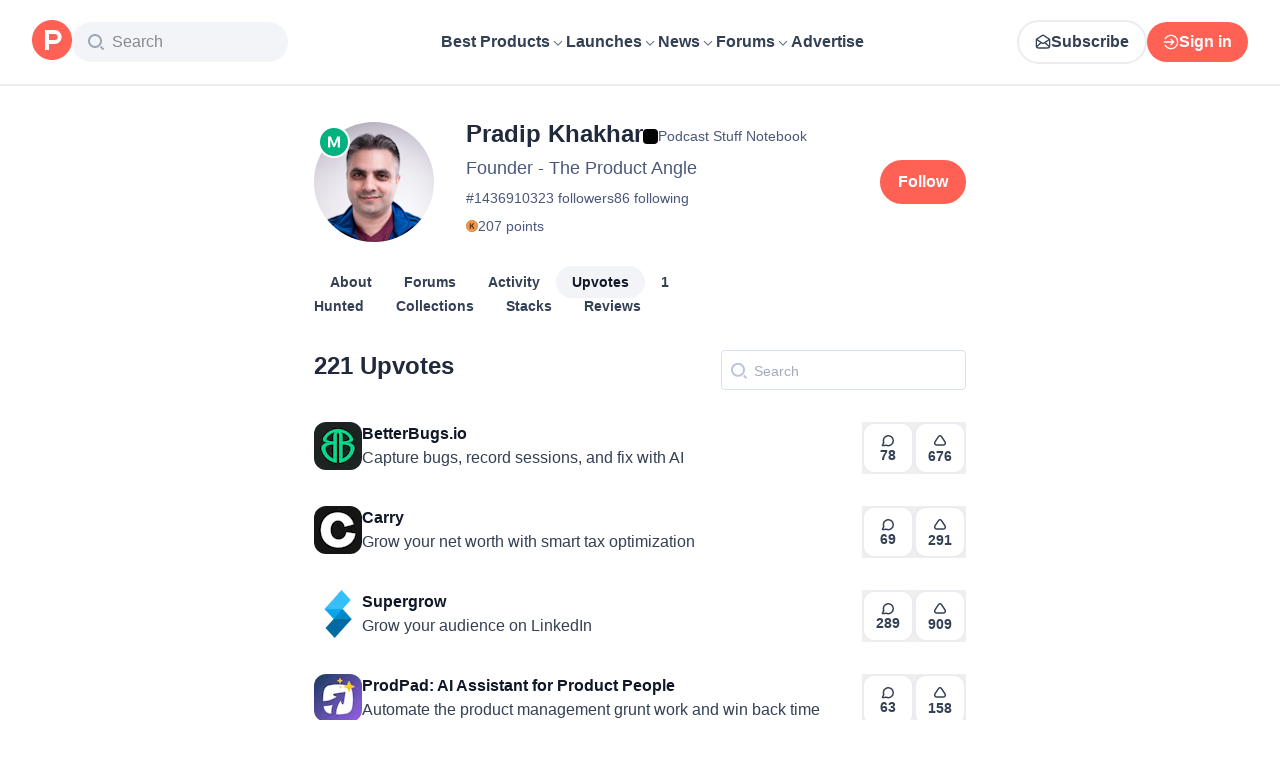

--- FILE ---
content_type: application/javascript; charset=UTF-8
request_url: https://www.producthunt.com/_next/static/chunks/8fd0fad6d96e51b8.js
body_size: 6807
content:
;!function(){try { var e="undefined"!=typeof globalThis?globalThis:"undefined"!=typeof global?global:"undefined"!=typeof window?window:"undefined"!=typeof self?self:{},n=(new e.Error).stack;n&&((e._debugIds|| (e._debugIds={}))[n]="c4f16c8f-9981-0efd-094e-3e9ce25442ec")}catch(e){}}();
(globalThis.TURBOPACK||(globalThis.TURBOPACK=[])).push(["object"==typeof document?document.currentScript:void 0,368201,e=>{"use strict";var n=e.i(843476),i=e.i(297936),a=e.i(230459),t=e.i(963489),d=e.i(271645),m=e.i(647940),l=e.i(992379),o=e.i(581067);let k=e.i(392284).COMMENT_OPTIONS.commentsListSubjectThreadsLimit;var u=e.i(831704),r=e.i(160984),s=e.i(61820),c=e.i(823581),v=e.i(983146);function N({post:e,trackingData:a,openArchivedPostWithoutRedirect:v}){let N=(0,u.useIsMobile)(),S=function(){let e=(0,l.useCommentIdFromLocation)(),[n,{called:i,variables:a,loading:u}]=(0,t.useLazyQuery)(m.PostPageCommentsDocument);return(0,d.useCallback)(t=>{i&&a?.slug===t.slug&&u||n({variables:{slug:t.slug,includeThreadForCommentId:e||null,commentsListSubjectThreadsLimit:k,commentsListSubjectFilter:null,order:o.ThreadOrder.VOTES,excludeThreadForCommentId:null}})},[i,a?.slug,u,n,e])}(),p=(0,s.useOpenPostHandler)();if(N)return null;let g={component:a?.component??"HomefeedPostItem",...a};return(0,n.jsx)(i.default,{onPointerEnter:()=>S(e),onClick:n=>{n.preventDefault(),(0,c.setScrollToSubjectSection)({section:"comments",subject:e}),p(e,g,{openArchivedPostWithoutRedirect:v})(n)},children:(0,n.jsx)(F,{title:(0,r.numberWithDelimiter)(e.commentsCount)})})}function F({title:e}){return(0,n.jsxs)(a.Root,{children:[(0,n.jsx)(a.Icon,{children:(0,n.jsx)(v.default,{className:"size-[14px] stroke-[1.5px]"})}),(0,n.jsx)(a.Title,{children:e})]})}e.s(["Root",()=>F,"default",()=>N],368201)},551759,e=>{"use strict";var n=e.i(160984);function i({upvotes:e,upvoted:i,hideVotesCount:a}){return a?i?"+1":"—":(0,n.numberWithDelimiter)(e)}e.s(["getDisplayText",()=>i])},280438,e=>{e.v({animation:"styles-module__VKLH-G__animation",moveUp:"styles-module__VKLH-G__moveUp",sideWays:"styles-module__VKLH-G__sideWays"})},946725,230459,e=>{"use strict";var n,i=e.i(843476),a=e.i(271645),t=e.i(343794);function d({className:e,children:n,filled:a,onClick:d}){return(0,i.jsx)("div",{className:(0,t.default)("group/accessory flex size-12 flex-col items-center justify-center gap-1 rounded-xl","border-2 border-gray-200 dark:border-gray-dark-800","bg-primary","transition-all duration-300 hover:border-brand-500 dark:hover:border-brand-500",e),"data-filled":a,onClick:d,children:n})}function m({className:e,children:n}){if(!a.isValidElement(n))throw Error("Icon must be a valid React element");return a.cloneElement(n,{className:(0,t.default)("stroke-brand-700 text-gray-700","group-data-[filled=true]/accessory:fill-brand-500","group-data-[filled=true]/accessory:stroke-brand-500","group-data-[filled=true]/accessory:text-brand-500","dark:[&>path]:stroke-gray-dark-300",e,n.props?.className)})}function l({className:e,children:n}){return(0,i.jsx)("p",{className:(0,t.default)("text-14 font-semibold leading-none text-gray-700 dark:text-gray-dark-300",e),children:n})}e.s(["Icon",()=>m,"Root",()=>d,"Title",()=>l],230459);var o=e.i(297936),k=e.i(551759);function u(){return(u=Object.assign.bind()).apply(null,arguments)}let r=function(e){return a.createElement("svg",u({xmlns:"http://www.w3.org/2000/svg",width:16,height:16,fill:"none",viewBox:"0 0 16 16"},e),n||(n=a.createElement("path",{d:"M6.579 3.467c.71-1.067 2.132-1.067 2.842 0L12.975 8.8c.878 1.318.043 3.2-1.422 3.2H4.447c-1.464 0-2.3-1.882-1.422-3.2z"})))};var s=e.i(280438);function c({voteCount:e,hasVoted:n}){let[d,m]=a.useState([]),l=a.useRef(e);return a.useEffect(()=>{let n;if(e>l.current){let e=Date.now();m(n=>[...n,{id:e,left:Math.floor(20*Math.random())+15}]),n=setTimeout(()=>{m(n=>n.filter(n=>n.id!==e))},1e3)}return l.current=e,()=>{n&&clearTimeout(n)}},[e]),(0,i.jsxs)(i.Fragment,{children:[d.map(({id:e,left:a})=>(0,i.jsx)(r,{className:(0,t.default)(s.default.animation,"stroke-gray-700",n&&"!stroke-brand-500"),style:{left:`${a}px`}},e)),(0,i.jsx)(r,{className:(0,t.default)("fill-white stroke-gray-700 stroke-[1.5px] transition-all duration-300",n&&"!fill-brand-500 !stroke-brand-500")})]})}function v({upvotes:e,upvoted:n=!1,disabled:a,onClick:t,hideVotesCount:u=!1,ref:r}){let s=(0,k.getDisplayText)({upvotes:e,upvoted:n,hideVotesCount:u});return(0,i.jsx)(o.default,{ref:r,"data-test":"vote-button",disabled:a,onClick:t,children:(0,i.jsxs)(d,{filled:n,children:[(0,i.jsx)(m,{children:(0,i.jsx)(c,{hasVoted:n,voteCount:e})}),(0,i.jsx)(l,{children:s})]})})}e.s(["default",()=>v],946725)},983146,e=>{"use strict";var n,i=e.i(271645);function a(){return(a=Object.assign.bind()).apply(null,arguments)}e.s(["default",0,function(e){return i.createElement("svg",a({xmlns:"http://www.w3.org/2000/svg",width:14,height:14,fill:"none",viewBox:"0 0 14 14"},e),n||(n=i.createElement("path",{stroke:"#344054",strokeLinecap:"round",strokeLinejoin:"round",strokeWidth:1.5,d:"M12.25 6.708a4.958 4.958 0 0 1-6.74 4.629 2 2 0 0 0-.192-.068.5.5 0 0 0-.11-.014 1.4 1.4 0 0 0-.176.012l-2.987.309c-.285.03-.427.044-.511-.007a.3.3 0 0 1-.137-.204c-.015-.097.053-.223.19-.475l.953-1.766c.079-.146.118-.218.136-.288a.5.5 0 0 0 .016-.19c-.006-.072-.037-.166-.1-.353a4.958 4.958 0 1 1 9.658-1.585"})))}])},592698,e=>{"use strict";var n=e.i(843476),i=e.i(343794),a=e.i(606188);function t({ref:e,startContent:a,title:t,subtitle:d,extra:l,endContent:o,onClick:k,dataTest:u,className:r}){return(0,n.jsxs)("section",{"data-test":u,ref:e,className:(0,i.default)("group relative isolate flex flex-row items-start gap-4 rounded-xl px-0 py-4 transition-all duration-300 sm:-mx-4 sm:p-4","has-[[data-target]]:cursor-pointer has-[[data-target]]:hover:sm:bg-gray-100 has-[[data-target]]:dark:hover:sm:bg-gray-dark-800",r),children:[k&&(0,n.jsx)(m,{onClick:k}),a,(0,n.jsxs)("div",{className:"flex min-w-0 flex-1 flex-col",children:[t,d,l]}),o]})}function d({children:e,...i}){return(0,n.jsxs)(a.default,{...i,children:[(0,n.jsx)(m,{}),e]})}function m({className:e,...a}){return(0,n.jsx)("span",{className:(0,i.default)("absolute inset-0",e),"data-target":!0,...a})}e.s(["CardTarget",()=>d,"default",()=>t])},963489,e=>{"use strict";var n=e.i(290571),i=e.i(879873),a=e.i(6195),t=e.i(138413),d=e.i(301440),m=["refetch","reobserve","fetchMore","updateQuery","startPolling","stopPolling","subscribeToMore"];function l(e,l){var o,k=i.useRef(void 0),u=i.useRef(void 0),r=i.useRef(void 0),s=(0,a.mergeOptions)(l,k.current||{}),c=null!=(o=null==s?void 0:s.query)?o:e;u.current=l,r.current=c;var v=(0,n.__assign)((0,n.__assign)({},s),{skip:!k.current}),N=(0,t.useQueryInternals)(c,v),F=N.obsQueryFields,S=N.result,p=N.client,g=N.resultData,y=N.observable,C=N.onQueryExecuted,f=y.options.initialFetchPolicy||(0,t.getDefaultFetchPolicy)(v.defaultOptions,p.defaultOptions),b=i.useReducer(function(e){return e+1},0)[1],h=i.useMemo(function(){for(var e={},n=0;n<m.length;n++)!function(n){var i=F[n];e[n]=function(){return k.current||(k.current=Object.create(null),b()),i.apply(this,arguments)}}(m[n]);return e},[b,F]),T=!!k.current,A=i.useMemo(function(){return(0,n.__assign)((0,n.__assign)((0,n.__assign)({},S),h),{called:T})},[S,h,T]),B=i.useCallback(function(e){k.current=e?(0,n.__assign)((0,n.__assign)({},e),{fetchPolicy:e.fetchPolicy||f}):{fetchPolicy:f};var i,d,m,l,o,s,v,N,F,S=(0,a.mergeOptions)(u.current,(0,n.__assign)({query:r.current},k.current)),b=(i=g,d=y,m=p,l=c,o=(0,n.__assign)((0,n.__assign)({},S),{skip:!1}),s=C,v=o.query||l,N=(0,t.createMakeWatchQueryOptions)(m,v,o,!1)(d),F=d.reobserveAsConcast((0,t.getObsQueryOptions)(d,m,o,N)),s(N),new Promise(function(e){var n;F.subscribe({next:function(e){n=e},error:function(){e((0,t.toQueryResult)(d.getCurrentResult(),i.previousData,d,m))},complete:function(){e((0,t.toQueryResult)(d.maskResult(n),i.previousData,d,m))}})})).then(function(e){return Object.assign(e,h)});return b.catch(function(){}),b},[p,c,h,f,y,g,C]),w=i.useRef(B);return(0,d.useIsomorphicLayoutEffect)(function(){w.current=B}),[i.useCallback(function(){for(var e=[],n=0;n<arguments.length;n++)e[n]=arguments[n];return w.current.apply(w,e)},[]),A]}e.s(["useLazyQuery",()=>l])},61820,e=>{"use strict";var n=e.i(843476),i=e.i(271645);e.i(505110);var a=e.i(632859),t=e.i(110149);e.i(190683);var d=e.i(924345);e.i(771908);var m=e.i(823433),l=e.i(807104),o=e.i(870608),k=e.i(482875),u=e.i(596441),r=e.i(831704);let s=(0,o.default)(()=>e.A(180432));function c(){let{updateLocation:e}=(0,k.default)();return i.useCallback((n,i,d={})=>m=>{if(m.preventDefault(),(0,l.trackClick)({subject_id:n.id,subject_type:"Post",meta:i}),n.redirectToProduct){let i=a.posts.show(n);m.metaKey||m.ctrlKey?window.open(i,"_blank"):d.openArchivedPostWithoutRedirect?v(n,d):window.location.pathname===t.products.show(n.redirectToProduct)?n.product?e(t.products.show(n.product)):v(n,d):e(i)}else if(m.metaKey||m.ctrlKey){let e=n.product?t.products.show(n.product):a.posts.show(n);window.open(e,"_blank")}else n.product?e(t.products.show(n.product)):v(n,d)},[e])}function v(e,i={}){if(!d.isBrowser)throw Error("Trying to open a modal in a non-browser environment!");(0,m.openModal)({url:a.posts.show(e),content:(0,n.jsx)(s,{slug:e.slug}),onOpen:i.onModalOpen,onClose:i.onModalClose,withoutPadding:!0,replace:i.replace,resetToRoot:i.resetToRoot,background:!1})}function N(e,n={},d){let m=c(),l=(0,r.useIsMobile)();return{handleClick:(0,i.useCallback)(i=>{l&&(0,u.emit)("MobileOverlaySheetEvent",null),!function(e){if(!e.tagName)return!1;for(let n=e;n?.tagName;n=n?.parentNode)if("button"===n.tagName.toLowerCase()||"a"===n.tagName.toLowerCase())return!0;return!1}(i.target||i.currentTarget)&&(d?.onPostClick?.(i),m(e,n,d)(i))},[e,n,d,l,m]),linkProps:{href:e.product?d?.useLaunchesLink?t.products.launch({slug:e.product.slug,postSlug:e.slug}):t.products.show(e.product):a.posts.show(e),onClick:m(e,n,d)}}}e.s(["openPostModal",()=>v,"useOpenPostHandler",()=>c,"usePostClick",()=>N])},466378,e=>{"use strict";var n=e.i(843476),i=e.i(194359),a=e.i(595506);function t({className:e,uuid:t,width:d,height:m,fit:l,alt:o,...k}){return(0,n.jsx)(a.default,{className:e,height:m,width:d,alt:o??t,uuid:t?.length?t:i.DEFAULT_IMAGE_UUID,fit:l,...k})}e.s(["default",()=>t])},43874,e=>{"use strict";var n=e.i(843476),i=e.i(870608),a=e.i(466378);let t=(0,i.default)(()=>e.A(270200));function d({className:e,hideStatusIcon:i,post:d,size:o,autoplayGif:k}){return(0,n.jsxs)(m,{post:d,children:[(0,n.jsx)(a.default,{"data-test":"post-thumbnail",className:e,fit:"crop",title:d.name,alt:d.name,uuid:d.thumbnailImageUuid,width:o,height:o,autoplayGif:k}),l(d,i)&&(0,n.jsx)(t,{className:"absolute -bottom-2 right-1",post:d})]})}function m({post:e,children:i}){return l(e)?(0,n.jsx)("div",{className:"relative",children:i}):(0,n.jsx)(n.Fragment,{children:i})}function l(e,n){return!n&&"default"!==e.productState}e.s(["default",()=>d])},974910,e=>{"use strict";function n(){window.scrollTo({top:0,behavior:"smooth"})}function i(e,n=!1,a="center"){let t=document.getElementById(e);t&&t.scrollIntoView({block:a,behavior:n?"smooth":"auto"})}e.s(["scrollToId",()=>i,"scrollToTop",()=>n])},823581,e=>{"use strict";var n=e.i(271645),i=e.i(974910);e.i(190683);let a=e.i(924345).isBrowser&&window.sessionStorage;function t({section:e,subject:t,hasData:d}){n.useEffect(()=>{if(!t)return;let n=m(t),l=a?window.sessionStorage.getItem(n):null;if(!l&&l!==e||!d)return;let o=setTimeout(()=>{(0,i.scrollToId)(l,!0,"start"),a&&window.sessionStorage.removeItem(n)},300);return()=>clearTimeout(o)},[t,d,e])}function d({section:e,subject:n}){var i;i=m(n),a&&window.sessionStorage.setItem(i,e)}function m(e){return`scrollToSubjectSection:${e.__typename}:${e.id}`}e.s(["COMMENT_SECTION_ID",0,"comments","setScrollToSubjectSection",()=>d,"useScrollToSubjectSection",()=>t],823581)},647940,e=>{"use strict";let n={kind:"Document",definitions:[{kind:"OperationDefinition",operation:"query",name:{kind:"Name",value:"PostPageComments"},variableDefinitions:[{kind:"VariableDefinition",variable:{kind:"Variable",name:{kind:"Name",value:"slug"}},type:{kind:"NamedType",name:{kind:"Name",value:"String"}}},{kind:"VariableDefinition",variable:{kind:"Variable",name:{kind:"Name",value:"commentsListSubjectThreadsCursor"}},type:{kind:"NamedType",name:{kind:"Name",value:"String"}},defaultValue:{kind:"StringValue",value:"",block:!1}},{kind:"VariableDefinition",variable:{kind:"Variable",name:{kind:"Name",value:"commentsListSubjectThreadsPage"}},type:{kind:"NamedType",name:{kind:"Name",value:"Int"}},defaultValue:{kind:"NullValue"}},{kind:"VariableDefinition",variable:{kind:"Variable",name:{kind:"Name",value:"commentsListSubjectThreadsLimit"}},type:{kind:"NonNullType",type:{kind:"NamedType",name:{kind:"Name",value:"Int"}}}},{kind:"VariableDefinition",variable:{kind:"Variable",name:{kind:"Name",value:"commentsThreadRepliesCursor"}},type:{kind:"NamedType",name:{kind:"Name",value:"String"}},defaultValue:{kind:"StringValue",value:"",block:!1}},{kind:"VariableDefinition",variable:{kind:"Variable",name:{kind:"Name",value:"commentsListSubjectFilter"}},type:{kind:"NamedType",name:{kind:"Name",value:"ThreadFilter"}}},{kind:"VariableDefinition",variable:{kind:"Variable",name:{kind:"Name",value:"order"}},type:{kind:"NamedType",name:{kind:"Name",value:"ThreadOrder"}},defaultValue:{kind:"EnumValue",value:"SCORE"}},{kind:"VariableDefinition",variable:{kind:"Variable",name:{kind:"Name",value:"includeThreadForCommentId"}},type:{kind:"NamedType",name:{kind:"Name",value:"ID"}}},{kind:"VariableDefinition",variable:{kind:"Variable",name:{kind:"Name",value:"excludeThreadForCommentId"}},type:{kind:"NamedType",name:{kind:"Name",value:"ID"}}}],selectionSet:{kind:"SelectionSet",selections:[{kind:"Field",name:{kind:"Name",value:"post"},arguments:[{kind:"Argument",name:{kind:"Name",value:"slug"},value:{kind:"Variable",name:{kind:"Name",value:"slug"}}}],selectionSet:{kind:"SelectionSet",selections:[{kind:"Field",name:{kind:"Name",value:"id"}},{kind:"Field",name:{kind:"Name",value:"slug"}},{kind:"Field",name:{kind:"Name",value:"name"}},{kind:"Field",name:{kind:"Name",value:"featuredAt"}},{kind:"Field",name:{kind:"Name",value:"createdAt"}},{kind:"Field",name:{kind:"Name",value:"disabledWhenScheduled"}},{kind:"Field",name:{kind:"Name",value:"commentsCount"}},{kind:"Field",name:{kind:"Name",value:"isMaker"}},{kind:"Field",name:{kind:"Name",value:"isArchived"}},{kind:"Field",name:{kind:"Name",value:"canManage"}},{kind:"FragmentSpread",name:{kind:"Name",value:"CommentsSubjectFragment"}},{kind:"InlineFragment",typeCondition:{kind:"NamedType",name:{kind:"Name",value:"Commentable"}},selectionSet:{kind:"SelectionSet",selections:[{kind:"Field",name:{kind:"Name",value:"id"}},{kind:"Field",name:{kind:"Name",value:"canComment"}}]}},{kind:"FragmentSpread",name:{kind:"Name",value:"CommentFormFragment"}}]}}]}},{kind:"FragmentDefinition",name:{kind:"Name",value:"UserImage"},typeCondition:{kind:"NamedType",name:{kind:"Name",value:"User"}},selectionSet:{kind:"SelectionSet",selections:[{kind:"Field",name:{kind:"Name",value:"id"}},{kind:"Field",name:{kind:"Name",value:"name"}},{kind:"Field",name:{kind:"Name",value:"username"}},{kind:"Field",name:{kind:"Name",value:"avatarUrl"}}]}},{kind:"FragmentDefinition",name:{kind:"Name",value:"FollowAuthor"},typeCondition:{kind:"NamedType",name:{kind:"Name",value:"User"}},selectionSet:{kind:"SelectionSet",selections:[{kind:"Field",name:{kind:"Name",value:"id"}},{kind:"Field",name:{kind:"Name",value:"isFollowed"}},{kind:"FragmentSpread",name:{kind:"Name",value:"UserImage"}}]}},{kind:"FragmentDefinition",name:{kind:"Name",value:"ProductThumbnailFragment"},typeCondition:{kind:"NamedType",name:{kind:"Name",value:"Product"}},selectionSet:{kind:"SelectionSet",selections:[{kind:"Field",name:{kind:"Name",value:"id"}},{kind:"Field",name:{kind:"Name",value:"name"}},{kind:"Field",name:{kind:"Name",value:"logoUuid"}},{kind:"Field",name:{kind:"Name",value:"isNoLongerOnline"}}]}},{kind:"FragmentDefinition",name:{kind:"Name",value:"FollowSubject"},typeCondition:{kind:"NamedType",name:{kind:"Name",value:"Subscribable"}},selectionSet:{kind:"SelectionSet",selections:[{kind:"Field",name:{kind:"Name",value:"id"}},{kind:"Field",name:{kind:"Name",value:"isSubscribed"}},{kind:"InlineFragment",typeCondition:{kind:"NamedType",name:{kind:"Name",value:"Product"}},selectionSet:{kind:"SelectionSet",selections:[{kind:"Field",name:{kind:"Name",value:"id"}},{kind:"Field",name:{kind:"Name",value:"slug"}},{kind:"FragmentSpread",name:{kind:"Name",value:"ProductThumbnailFragment"}}]}}]}},{kind:"FragmentDefinition",name:{kind:"Name",value:"FollowAuthorAndSubjectPrimaryForum"},typeCondition:{kind:"NamedType",name:{kind:"Name",value:"DiscussionForumSubjectInterface"}},selectionSet:{kind:"SelectionSet",selections:[{kind:"Field",name:{kind:"Name",value:"id"}},{kind:"InlineFragment",typeCondition:{kind:"NamedType",name:{kind:"Name",value:"Product"}},selectionSet:{kind:"SelectionSet",selections:[{kind:"FragmentSpread",name:{kind:"Name",value:"FollowSubject"}}]}}]}},{kind:"FragmentDefinition",name:{kind:"Name",value:"FollowAuthorAndSubject"},typeCondition:{kind:"NamedType",name:{kind:"Name",value:"Commentable"}},selectionSet:{kind:"SelectionSet",selections:[{kind:"Field",name:{kind:"Name",value:"id"}},{kind:"InlineFragment",typeCondition:{kind:"NamedType",name:{kind:"Name",value:"AnthologiesStory"}},selectionSet:{kind:"SelectionSet",selections:[{kind:"Field",name:{kind:"Name",value:"author"},selectionSet:{kind:"SelectionSet",selections:[{kind:"FragmentSpread",name:{kind:"Name",value:"FollowAuthor"}}]}}]}},{kind:"InlineFragment",typeCondition:{kind:"NamedType",name:{kind:"Name",value:"DetailedReview"}},selectionSet:{kind:"SelectionSet",selections:[{kind:"Field",name:{kind:"Name",value:"user"},selectionSet:{kind:"SelectionSet",selections:[{kind:"Field",name:{kind:"Name",value:"id"}},{kind:"FragmentSpread",name:{kind:"Name",value:"FollowAuthor"}}]}},{kind:"Field",alias:{kind:"Name",value:"followProduct"},name:{kind:"Name",value:"product"},selectionSet:{kind:"SelectionSet",selections:[{kind:"FragmentSpread",name:{kind:"Name",value:"FollowSubject"}}]}}]}},{kind:"InlineFragment",typeCondition:{kind:"NamedType",name:{kind:"Name",value:"Post"}},selectionSet:{kind:"SelectionSet",selections:[{kind:"Field",name:{kind:"Name",value:"user"},selectionSet:{kind:"SelectionSet",selections:[{kind:"Field",name:{kind:"Name",value:"id"}},{kind:"FragmentSpread",name:{kind:"Name",value:"FollowAuthor"}}]}},{kind:"Field",name:{kind:"Name",value:"product"},selectionSet:{kind:"SelectionSet",selections:[{kind:"Field",name:{kind:"Name",value:"id"}},{kind:"FragmentSpread",name:{kind:"Name",value:"FollowSubject"}}]}}]}},{kind:"InlineFragment",typeCondition:{kind:"NamedType",name:{kind:"Name",value:"DiscussionThread"}},selectionSet:{kind:"SelectionSet",selections:[{kind:"Field",name:{kind:"Name",value:"user"},selectionSet:{kind:"SelectionSet",selections:[{kind:"Field",name:{kind:"Name",value:"id"}},{kind:"FragmentSpread",name:{kind:"Name",value:"FollowAuthor"}}]}},{kind:"Field",name:{kind:"Name",value:"primaryForum"},selectionSet:{kind:"SelectionSet",selections:[{kind:"Field",name:{kind:"Name",value:"id"}},{kind:"Field",name:{kind:"Name",value:"subject"},selectionSet:{kind:"SelectionSet",selections:[{kind:"FragmentSpread",name:{kind:"Name",value:"FollowAuthorAndSubjectPrimaryForum"}}]}}]}}]}}]}},{kind:"FragmentDefinition",name:{kind:"Name",value:"PollOptionFragment"},typeCondition:{kind:"NamedType",name:{kind:"Name",value:"PollOption"}},selectionSet:{kind:"SelectionSet",selections:[{kind:"Field",name:{kind:"Name",value:"id"}},{kind:"Field",name:{kind:"Name",value:"text"}},{kind:"Field",name:{kind:"Name",value:"imageUuid"}},{kind:"Field",name:{kind:"Name",value:"answersCount"}},{kind:"Field",name:{kind:"Name",value:"answersPercent"}},{kind:"Field",name:{kind:"Name",value:"hasAnswered"}}]}},{kind:"FragmentDefinition",name:{kind:"Name",value:"PollFragment"},typeCondition:{kind:"NamedType",name:{kind:"Name",value:"Poll"}},selectionSet:{kind:"SelectionSet",selections:[{kind:"Field",name:{kind:"Name",value:"id"}},{kind:"Field",name:{kind:"Name",value:"answersCount"}},{kind:"Field",name:{kind:"Name",value:"hasAnswered"}},{kind:"Field",name:{kind:"Name",value:"options"},selectionSet:{kind:"SelectionSet",selections:[{kind:"Field",name:{kind:"Name",value:"id"}},{kind:"FragmentSpread",name:{kind:"Name",value:"PollOptionFragment"}}]}}]}},{kind:"FragmentDefinition",name:{kind:"Name",value:"ActionBarVoteButtonFragment"},typeCondition:{kind:"NamedType",name:{kind:"Name",value:"Votable"}},selectionSet:{kind:"SelectionSet",selections:[{kind:"Field",name:{kind:"Name",value:"id"}},{kind:"Field",name:{kind:"Name",value:"hasVoted"}},{kind:"Field",name:{kind:"Name",value:"votesCount"}},{kind:"InlineFragment",typeCondition:{kind:"NamedType",name:{kind:"Name",value:"Post"}},selectionSet:{kind:"SelectionSet",selections:[{kind:"Field",name:{kind:"Name",value:"latestScore"}}]}}]}},{kind:"FragmentDefinition",name:{kind:"Name",value:"CommentActionBarVoteButton"},typeCondition:{kind:"NamedType",name:{kind:"Name",value:"Comment"}},selectionSet:{kind:"SelectionSet",selections:[{kind:"Field",name:{kind:"Name",value:"id"}},{kind:"Field",name:{kind:"Name",value:"hasVoted"}},{kind:"FragmentSpread",name:{kind:"Name",value:"ActionBarVoteButtonFragment"}}]}},{kind:"FragmentDefinition",name:{kind:"Name",value:"CommentActionBarModerationTools"},typeCondition:{kind:"NamedType",name:{kind:"Name",value:"Comment"}},selectionSet:{kind:"SelectionSet",selections:[{kind:"Field",name:{kind:"Name",value:"id"}},{kind:"Field",name:{kind:"Name",value:"isPinned"}},{kind:"Field",name:{kind:"Name",value:"isSticky"}},{kind:"Field",name:{kind:"Name",value:"score"}},{kind:"Field",name:{kind:"Name",value:"approvalStatus"}},{kind:"Field",name:{kind:"Name",value:"user"},selectionSet:{kind:"SelectionSet",selections:[{kind:"Field",name:{kind:"Name",value:"id"}}]}},{kind:"Field",name:{kind:"Name",value:"inputInfo"},selectionSet:{kind:"SelectionSet",selections:[{kind:"Field",name:{kind:"Name",value:"id"}},{kind:"Field",name:{kind:"Name",value:"typingSpeed"}},{kind:"Field",name:{kind:"Name",value:"pastedIndex"}},{kind:"Field",name:{kind:"Name",value:"pastedValue"}}]}}]}},{kind:"FragmentDefinition",name:{kind:"Name",value:"FacebookShareButtonFragment"},typeCondition:{kind:"NamedType",name:{kind:"Name",value:"Shareable"}},selectionSet:{kind:"SelectionSet",selections:[{kind:"Field",name:{kind:"Name",value:"id"}},{kind:"Field",name:{kind:"Name",value:"url"}}]}},{kind:"FragmentDefinition",name:{kind:"Name",value:"CommentActionBarShareButton"},typeCondition:{kind:"NamedType",name:{kind:"Name",value:"Comment"}},selectionSet:{kind:"SelectionSet",selections:[{kind:"Field",name:{kind:"Name",value:"id"}},{kind:"Field",name:{kind:"Name",value:"path"}},{kind:"Field",name:{kind:"Name",value:"user"},selectionSet:{kind:"SelectionSet",selections:[{kind:"Field",name:{kind:"Name",value:"id"}},{kind:"Field",name:{kind:"Name",value:"name"}}]}},{kind:"FragmentSpread",name:{kind:"Name",value:"FacebookShareButtonFragment"}}]}},{kind:"FragmentDefinition",name:{kind:"Name",value:"CommentActionBarReplyButton"},typeCondition:{kind:"NamedType",name:{kind:"Name",value:"Comment"}},selectionSet:{kind:"SelectionSet",selections:[{kind:"Field",name:{kind:"Name",value:"id"}},{kind:"Field",name:{kind:"Name",value:"canViewReplyBtn"}}]}},{kind:"FragmentDefinition",name:{kind:"Name",value:"CommentActionBarTimeAgo"},typeCondition:{kind:"NamedType",name:{kind:"Name",value:"Comment"}},selectionSet:{kind:"SelectionSet",selections:[{kind:"Field",name:{kind:"Name",value:"id"}},{kind:"Field",name:{kind:"Name",value:"createdAt"}}]}},{kind:"FragmentDefinition",name:{kind:"Name",value:"CommentActionBarPollAnswerCount"},typeCondition:{kind:"NamedType",name:{kind:"Name",value:"Comment"}},selectionSet:{kind:"SelectionSet",selections:[{kind:"Field",name:{kind:"Name",value:"id"}},{kind:"Field",name:{kind:"Name",value:"poll"},selectionSet:{kind:"SelectionSet",selections:[{kind:"Field",name:{kind:"Name",value:"id"}},{kind:"Field",name:{kind:"Name",value:"answersCount"}}]}}]}},{kind:"FragmentDefinition",name:{kind:"Name",value:"CommentActionBarAwardButton"},typeCondition:{kind:"NamedType",name:{kind:"Name",value:"Comment"}},selectionSet:{kind:"SelectionSet",selections:[{kind:"Field",name:{kind:"Name",value:"id"}},{kind:"Field",name:{kind:"Name",value:"canAward"}},{kind:"Field",name:{kind:"Name",value:"award"}}]}},{kind:"FragmentDefinition",name:{kind:"Name",value:"CommentActionBarMarkAsReadButton"},typeCondition:{kind:"NamedType",name:{kind:"Name",value:"Comment"}},selectionSet:{kind:"SelectionSet",selections:[{kind:"Field",name:{kind:"Name",value:"id"}},{kind:"Field",name:{kind:"Name",value:"read"}}]}},{kind:"FragmentDefinition",name:{kind:"Name",value:"CommentActionBarViewButton"},typeCondition:{kind:"NamedType",name:{kind:"Name",value:"Comment"}},selectionSet:{kind:"SelectionSet",selections:[{kind:"Field",name:{kind:"Name",value:"id"}},{kind:"Field",name:{kind:"Name",value:"subject"},selectionSet:{kind:"SelectionSet",selections:[{kind:"Field",name:{kind:"Name",value:"id"}},{kind:"Field",name:{kind:"Name",value:"__typename"}},{kind:"InlineFragment",typeCondition:{kind:"NamedType",name:{kind:"Name",value:"Post"}},selectionSet:{kind:"SelectionSet",selections:[{kind:"Field",name:{kind:"Name",value:"slug"}}]}},{kind:"InlineFragment",typeCondition:{kind:"NamedType",name:{kind:"Name",value:"DiscussionThread"}},selectionSet:{kind:"SelectionSet",selections:[{kind:"Field",name:{kind:"Name",value:"slug"}}]}}]}}]}},{kind:"FragmentDefinition",name:{kind:"Name",value:"CommentActionBarDestroyButton"},typeCondition:{kind:"NamedType",name:{kind:"Name",value:"Comment"}},selectionSet:{kind:"SelectionSet",selections:[{kind:"Field",name:{kind:"Name",value:"id"}},{kind:"Field",name:{kind:"Name",value:"canDestroy"}}]}},{kind:"FragmentDefinition",name:{kind:"Name",value:"CommentActionBarEditButton"},typeCondition:{kind:"NamedType",name:{kind:"Name",value:"Comment"}},selectionSet:{kind:"SelectionSet",selections:[{kind:"Field",name:{kind:"Name",value:"id"}},{kind:"Field",name:{kind:"Name",value:"canEdit"}}]}},{kind:"FragmentDefinition",name:{kind:"Name",value:"CommentActionBarPinButton"},typeCondition:{kind:"NamedType",name:{kind:"Name",value:"Comment"}},selectionSet:{kind:"SelectionSet",selections:[{kind:"Field",name:{kind:"Name",value:"id"}},{kind:"Field",name:{kind:"Name",value:"isPinned"}}]}},{kind:"FragmentDefinition",name:{kind:"Name",value:"CommentActionBarGradeButton"},typeCondition:{kind:"NamedType",name:{kind:"Name",value:"Comment"}},selectionSet:{kind:"SelectionSet",selections:[{kind:"Field",name:{kind:"Name",value:"id"}},{kind:"Field",name:{kind:"Name",value:"llmAuthenticityGrade"}},{kind:"Field",name:{kind:"Name",value:"llmContentQualityGrade"}},{kind:"Field",name:{kind:"Name",value:"llmAuthenticityReason"}},{kind:"Field",name:{kind:"Name",value:"llmContentQualityReason"}}]}},{kind:"FragmentDefinition",name:{kind:"Name",value:"CommentActionBarGenerateQAButtonFragment"},typeCondition:{kind:"NamedType",name:{kind:"Name",value:"Comment"}},selectionSet:{kind:"SelectionSet",selections:[{kind:"Field",name:{kind:"Name",value:"id"}},{kind:"Field",name:{kind:"Name",value:"badges"}},{kind:"Field",name:{kind:"Name",value:"parent"},selectionSet:{kind:"SelectionSet",selections:[{kind:"Field",name:{kind:"Name",value:"id"}}]}}]}},{kind:"FragmentDefinition",name:{kind:"Name",value:"CommentActionBarMoreMenuFragment"},typeCondition:{kind:"NamedType",name:{kind:"Name",value:"Comment"}},selectionSet:{kind:"SelectionSet",selections:[{kind:"Field",name:{kind:"Name",value:"id"}},{kind:"Field",name:{kind:"Name",value:"approvalStatus"}},{kind:"Field",name:{kind:"Name",value:"canEdit"}},{kind:"Field",name:{kind:"Name",value:"canDestroy"}},{kind:"Field",name:{kind:"Name",value:"isSticky"}},{kind:"Field",name:{kind:"Name",value:"user"},selectionSet:{kind:"SelectionSet",selections:[{kind:"Field",name:{kind:"Name",value:"id"}}]}},{kind:"FragmentSpread",name:{kind:"Name",value:"CommentActionBarPinButton"}},{kind:"FragmentSpread",name:{kind:"Name",value:"CommentActionBarGradeButton"}},{kind:"FragmentSpread",name:{kind:"Name",value:"CommentActionBarGenerateQAButtonFragment"}}]}},{kind:"FragmentDefinition",name:{kind:"Name",value:"CommentActionBarFragment"},typeCondition:{kind:"NamedType",name:{kind:"Name",value:"Comment"}},selectionSet:{kind:"SelectionSet",selections:[{kind:"Field",name:{kind:"Name",value:"id"}},{kind:"FragmentSpread",name:{kind:"Name",value:"CommentActionBarVoteButton"}},{kind:"FragmentSpread",name:{kind:"Name",value:"CommentActionBarModerationTools"}},{kind:"FragmentSpread",name:{kind:"Name",value:"CommentActionBarShareButton"}},{kind:"FragmentSpread",name:{kind:"Name",value:"CommentActionBarReplyButton"}},{kind:"FragmentSpread",name:{kind:"Name",value:"CommentActionBarTimeAgo"}},{kind:"FragmentSpread",name:{kind:"Name",value:"CommentActionBarPollAnswerCount"}},{kind:"FragmentSpread",name:{kind:"Name",value:"CommentActionBarAwardButton"}},{kind:"FragmentSpread",name:{kind:"Name",value:"CommentActionBarMarkAsReadButton"}},{kind:"FragmentSpread",name:{kind:"Name",value:"CommentActionBarViewButton"}},{kind:"FragmentSpread",name:{kind:"Name",value:"CommentActionBarDestroyButton"}},{kind:"FragmentSpread",name:{kind:"Name",value:"CommentActionBarEditButton"}},{kind:"FragmentSpread",name:{kind:"Name",value:"CommentActionBarPinButton"}},{kind:"FragmentSpread",name:{kind:"Name",value:"CommentActionBarMoreMenuFragment"}}]}},{kind:"FragmentDefinition",name:{kind:"Name",value:"UserCompanyCalloutWithBadgeProductFragment"},typeCondition:{kind:"NamedType",name:{kind:"Name",value:"Product"}},selectionSet:{kind:"SelectionSet",selections:[{kind:"Field",name:{kind:"Name",value:"id"}},{kind:"Field",name:{kind:"Name",value:"name"}},{kind:"Field",name:{kind:"Name",value:"slug"}},{kind:"FragmentSpread",name:{kind:"Name",value:"ProductThumbnailFragment"}}]}},{kind:"FragmentDefinition",name:{kind:"Name",value:"UserVerifiedBadgeFragment"},typeCondition:{kind:"NamedType",name:{kind:"Name",value:"User"}},selectionSet:{kind:"SelectionSet",selections:[{kind:"Field",name:{kind:"Name",value:"id"}},{kind:"Field",name:{kind:"Name",value:"isAccountVerified"}}]}},{kind:"FragmentDefinition",name:{kind:"Name",value:"TopProductBadgeFragment"},typeCondition:{kind:"NamedType",name:{kind:"Name",value:"User"}},selectionSet:{kind:"SelectionSet",selections:[{kind:"Field",name:{kind:"Name",value:"id"}},{kind:"Field",name:{kind:"Name",value:"topProductBadge"},selectionSet:{kind:"SelectionSet",selections:[{kind:"Field",name:{kind:"Name",value:"id"}},{kind:"Field",name:{kind:"Name",value:"product"},selectionSet:{kind:"SelectionSet",selections:[{kind:"Field",name:{kind:"Name",value:"id"}},{kind:"Field",name:{kind:"Name",value:"slug"}},{kind:"Field",name:{kind:"Name",value:"name"}},{kind:"FragmentSpread",name:{kind:"Name",value:"ProductThumbnailFragment"}}]}}]}}]}},{kind:"FragmentDefinition",name:{kind:"Name",value:"TopHunterBadgeFragment"},typeCondition:{kind:"NamedType",name:{kind:"Name",value:"User"}},selectionSet:{kind:"SelectionSet",selections:[{kind:"Field",name:{kind:"Name",value:"id"}},{kind:"Field",name:{kind:"Name",value:"topHunterBadge"},selectionSet:{kind:"SelectionSet",selections:[{kind:"Field",name:{kind:"Name",value:"id"}}]}}]}},{kind:"FragmentDefinition",name:{kind:"Name",value:"PostStatusIconFragment"},typeCondition:{kind:"NamedType",name:{kind:"Name",value:"Post"}},selectionSet:{kind:"SelectionSet",selections:[{kind:"Field",name:{kind:"Name",value:"id"}},{kind:"Field",name:{kind:"Name",value:"productState"}}]}},{kind:"FragmentDefinition",name:{kind:"Name",value:"PostThumbnailFragment"},typeCondition:{kind:"NamedType",name:{kind:"Name",value:"Post"}},selectionSet:{kind:"SelectionSet",selections:[{kind:"Field",name:{kind:"Name",value:"id"}},{kind:"Field",name:{kind:"Name",value:"name"}},{kind:"Field",name:{kind:"Name",value:"thumbnailImageUuid"}},{kind:"FragmentSpread",name:{kind:"Name",value:"PostStatusIconFragment"}}]}},{kind:"FragmentDefinition",name:{kind:"Name",value:"TopLaunchBadgeFragment"},typeCondition:{kind:"NamedType",name:{kind:"Name",value:"User"}},selectionSet:{kind:"SelectionSet",selections:[{kind:"Field",name:{kind:"Name",value:"id"}},{kind:"Field",name:{kind:"Name",value:"topLaunchBadge"},selectionSet:{kind:"SelectionSet",selections:[{kind:"Field",name:{kind:"Name",value:"id"}},{kind:"Field",name:{kind:"Name",value:"post"},selectionSet:{kind:"SelectionSet",selections:[{kind:"Field",name:{kind:"Name",value:"id"}},{kind:"FragmentSpread",name:{kind:"Name",value:"PostThumbnailFragment"}},{kind:"Field",name:{kind:"Name",value:"product"},selectionSet:{kind:"SelectionSet",selections:[{kind:"Field",name:{kind:"Name",value:"id"}},{kind:"Field",name:{kind:"Name",value:"slug"}},{kind:"Field",name:{kind:"Name",value:"name"}}]}}]}}]}}]}},{kind:"FragmentDefinition",name:{kind:"Name",value:"UserCompanyCalloutWithBadgeUserFragment"},typeCondition:{kind:"NamedType",name:{kind:"Name",value:"User"}},selectionSet:{kind:"SelectionSet",selections:[{kind:"Field",name:{kind:"Name",value:"id"}},{kind:"Field",name:{kind:"Name",value:"name"}},{kind:"Field",name:{kind:"Name",value:"username"}},{kind:"Field",name:{kind:"Name",value:"isAmbassador"}},{kind:"Field",name:{kind:"Name",value:"selectedBylineProduct"},selectionSet:{kind:"SelectionSet",selections:[{kind:"Field",name:{kind:"Name",value:"id"}},{kind:"FragmentSpread",name:{kind:"Name",value:"UserCompanyCalloutWithBadgeProductFragment"}}]}},{kind:"FragmentSpread",name:{kind:"Name",value:"UserImage"}},{kind:"FragmentSpread",name:{kind:"Name",value:"UserVerifiedBadgeFragment"}},{kind:"FragmentSpread",name:{kind:"Name",value:"TopProductBadgeFragment"}},{kind:"FragmentSpread",name:{kind:"Name",value:"TopHunterBadgeFragment"}},{kind:"FragmentSpread",name:{kind:"Name",value:"TopLaunchBadgeFragment"}}]}},{kind:"FragmentDefinition",name:{kind:"Name",value:"CommentsCommentByLineApprovalStatusPill"},typeCondition:{kind:"NamedType",name:{kind:"Name",value:"Comment"}},selectionSet:{kind:"SelectionSet",selections:[{kind:"Field",name:{kind:"Name",value:"id"}},{kind:"Field",name:{kind:"Name",value:"approvalStatus"}},{kind:"Field",name:{kind:"Name",value:"commentStatusReason"}},{kind:"Field",name:{kind:"Name",value:"isAutomaticAction"}},{kind:"Field",name:{kind:"Name",value:"moderatorName"}}]}},{kind:"FragmentDefinition",name:{kind:"Name",value:"CommentsCommentByLineGradePillFragment"},typeCondition:{kind:"NamedType",name:{kind:"Name",value:"Comment"}},selectionSet:{kind:"SelectionSet",selections:[{kind:"Field",name:{kind:"Name",value:"id"}},{kind:"Field",name:{kind:"Name",value:"llmSpamGrade"}},{kind:"Field",name:{kind:"Name",value:"llmSpamReason"}},{kind:"Field",name:{kind:"Name",value:"llmContentQualityGrade"}},{kind:"Field",name:{kind:"Name",value:"llmContentQualityReason"}},{kind:"Field",name:{kind:"Name",value:"llmAuthenticityGrade"}},{kind:"Field",name:{kind:"Name",value:"llmAuthenticityReason"}},{kind:"Field",name:{kind:"Name",value:"approvalStatus"}},{kind:"Field",name:{kind:"Name",value:"commentStatusReason"}}]}},{kind:"FragmentDefinition",name:{kind:"Name",value:"CommentsCommentByLine"},typeCondition:{kind:"NamedType",name:{kind:"Name",value:"Comment"}},selectionSet:{kind:"SelectionSet",selections:[{kind:"Field",name:{kind:"Name",value:"id"}},{kind:"Field",name:{kind:"Name",value:"isSticky"}},{kind:"Field",name:{kind:"Name",value:"badges"}},{kind:"Field",name:{kind:"Name",value:"isFlaggedByViewer"}},{kind:"Field",name:{kind:"Name",value:"award"}},{kind:"Field",name:{kind:"Name",value:"user"},selectionSet:{kind:"SelectionSet",selections:[{kind:"Field",name:{kind:"Name",value:"id"}},{kind:"FragmentSpread",name:{kind:"Name",value:"UserCompanyCalloutWithBadgeUserFragment"}}]}},{kind:"FragmentSpread",name:{kind:"Name",value:"CommentsCommentByLineApprovalStatusPill"}},{kind:"FragmentSpread",name:{kind:"Name",value:"CommentsCommentByLineGradePillFragment"}}]}},{kind:"FragmentDefinition",name:{kind:"Name",value:"CommentActionForm"},typeCondition:{kind:"NamedType",name:{kind:"Name",value:"Comment"}},selectionSet:{kind:"SelectionSet",selections:[{kind:"Field",name:{kind:"Name",value:"id"}},{kind:"Field",name:{kind:"Name",value:"body"}},{kind:"Field",name:{kind:"Name",value:"bodyHtml"}},{kind:"Field",name:{kind:"Name",value:"user"},selectionSet:{kind:"SelectionSet",selections:[{kind:"Field",name:{kind:"Name",value:"id"}},{kind:"Field",name:{kind:"Name",value:"username"}}]}},{kind:"Field",name:{kind:"Name",value:"parent"},selectionSet:{kind:"SelectionSet",selections:[{kind:"Field",name:{kind:"Name",value:"id"}}]}}]}},{kind:"FragmentDefinition",name:{kind:"Name",value:"CommentFragment"},typeCondition:{kind:"NamedType",name:{kind:"Name",value:"Comment"}},selectionSet:{kind:"SelectionSet",selections:[{kind:"Field",name:{kind:"Name",value:"id"}},{kind:"Field",name:{kind:"Name",value:"isHidden"}},{kind:"Field",name:{kind:"Name",value:"isSticky"}},{kind:"Field",name:{kind:"Name",value:"read"}},{kind:"Field",name:{kind:"Name",value:"bodyHtml"}},{kind:"Field",name:{kind:"Name",value:"subject"},selectionSet:{kind:"SelectionSet",selections:[{kind:"Field",name:{kind:"Name",value:"id"}},{kind:"FragmentSpread",name:{kind:"Name",value:"FollowAuthorAndSubject"}}]}},{kind:"Field",name:{kind:"Name",value:"user"},selectionSet:{kind:"SelectionSet",selections:[{kind:"Field",name:{kind:"Name",value:"id"}},{kind:"Field",name:{kind:"Name",value:"name"}},{kind:"Field",name:{kind:"Name",value:"username"}},{kind:"Field",name:{kind:"Name",value:"isProminent"}}]}},{kind:"Field",name:{kind:"Name",value:"poll"},selectionSet:{kind:"SelectionSet",selections:[{kind:"Field",name:{kind:"Name",value:"id"}},{kind:"FragmentSpread",name:{kind:"Name",value:"PollFragment"}}]}},{kind:"FragmentSpread",name:{kind:"Name",value:"CommentActionBarFragment"}},{kind:"FragmentSpread",name:{kind:"Name",value:"CommentsCommentByLine"}},{kind:"FragmentSpread",name:{kind:"Name",value:"CommentActionForm"}}]}},{kind:"FragmentDefinition",name:{kind:"Name",value:"NestedCommentConnectionFields"},typeCondition:{kind:"NamedType",name:{kind:"Name",value:"CommentConnection"}},selectionSet:{kind:"SelectionSet",selections:[{kind:"Field",name:{kind:"Name",value:"totalCount"}},{kind:"Field",name:{kind:"Name",value:"edges"},selectionSet:{kind:"SelectionSet",selections:[{kind:"Field",name:{kind:"Name",value:"node"},selectionSet:{kind:"SelectionSet",selections:[{kind:"Field",name:{kind:"Name",value:"isSticky"}},{kind:"Field",name:{kind:"Name",value:"visibleRepliesCount"}},{kind:"Field",name:{kind:"Name",value:"repliesCount"}},{kind:"Field",name:{kind:"Name",value:"canAward"}},{kind:"FragmentSpread",name:{kind:"Name",value:"CommentFragment"}}]}}]}},{kind:"Field",name:{kind:"Name",value:"pageInfo"},selectionSet:{kind:"SelectionSet",selections:[{kind:"Field",name:{kind:"Name",value:"endCursor"}},{kind:"Field",name:{kind:"Name",value:"hasNextPage"}}]}}]}},{kind:"FragmentDefinition",name:{kind:"Name",value:"NestedRepliesFragment"},typeCondition:{kind:"NamedType",name:{kind:"Name",value:"Comment"}},selectionSet:{kind:"SelectionSet",selections:[{kind:"Field",name:{kind:"Name",value:"id"}},{kind:"Field",name:{kind:"Name",value:"replies"},arguments:[{kind:"Argument",name:{kind:"Name",value:"first"},value:{kind:"IntValue",value:"5"}},{kind:"Argument",name:{kind:"Name",value:"after"},value:{kind:"Variable",name:{kind:"Name",value:"commentsThreadRepliesCursor"}}},{kind:"Argument",name:{kind:"Name",value:"focusCommentId"},value:{kind:"Variable",name:{kind:"Name",value:"includeThreadForCommentId"}}}],selectionSet:{kind:"SelectionSet",selections:[{kind:"FragmentSpread",name:{kind:"Name",value:"NestedCommentConnectionFields"}},{kind:"Field",name:{kind:"Name",value:"edges"},selectionSet:{kind:"SelectionSet",selections:[{kind:"Field",name:{kind:"Name",value:"node"},selectionSet:{kind:"SelectionSet",selections:[{kind:"Field",name:{kind:"Name",value:"id"}},{kind:"Field",name:{kind:"Name",value:"replies"},arguments:[{kind:"Argument",name:{kind:"Name",value:"first"},value:{kind:"IntValue",value:"3"}},{kind:"Argument",name:{kind:"Name",value:"focusCommentId"},value:{kind:"Variable",name:{kind:"Name",value:"includeThreadForCommentId"}}}],selectionSet:{kind:"SelectionSet",selections:[{kind:"FragmentSpread",name:{kind:"Name",value:"NestedCommentConnectionFields"}},{kind:"Field",name:{kind:"Name",value:"edges"},selectionSet:{kind:"SelectionSet",selections:[{kind:"Field",name:{kind:"Name",value:"node"},selectionSet:{kind:"SelectionSet",selections:[{kind:"Field",name:{kind:"Name",value:"id"}},{kind:"Field",name:{kind:"Name",value:"replies"},arguments:[{kind:"Argument",name:{kind:"Name",value:"first"},value:{kind:"IntValue",value:"2"}},{kind:"Argument",name:{kind:"Name",value:"focusCommentId"},value:{kind:"Variable",name:{kind:"Name",value:"includeThreadForCommentId"}}}],selectionSet:{kind:"SelectionSet",selections:[{kind:"FragmentSpread",name:{kind:"Name",value:"NestedCommentConnectionFields"}}]}}]}}]}}]}}]}}]}}]}}]}},{kind:"FragmentDefinition",name:{kind:"Name",value:"CommentsThreadFragment"},typeCondition:{kind:"NamedType",name:{kind:"Name",value:"Comment"}},selectionSet:{kind:"SelectionSet",selections:[{kind:"Field",name:{kind:"Name",value:"id"}},{kind:"Field",name:{kind:"Name",value:"isSticky"}},{kind:"Field",name:{kind:"Name",value:"visibleRepliesCount"}},{kind:"Field",name:{kind:"Name",value:"repliesCount"}},{kind:"Field",name:{kind:"Name",value:"canAward"}},{kind:"FragmentSpread",name:{kind:"Name",value:"NestedRepliesFragment"}},{kind:"FragmentSpread",name:{kind:"Name",value:"CommentFragment"}}]}},{kind:"FragmentDefinition",name:{kind:"Name",value:"CommentsListSubjectFragment"},typeCondition:{kind:"NamedType",name:{kind:"Name",value:"Commentable"}},selectionSet:{kind:"SelectionSet",selections:[{kind:"Field",name:{kind:"Name",value:"id"}},{kind:"Field",name:{kind:"Name",value:"threads"},arguments:[{kind:"Argument",name:{kind:"Name",value:"first"},value:{kind:"Variable",name:{kind:"Name",value:"commentsListSubjectThreadsLimit"}}},{kind:"Argument",name:{kind:"Name",value:"after"},value:{kind:"Variable",name:{kind:"Name",value:"commentsListSubjectThreadsCursor"}}},{kind:"Argument",name:{kind:"Name",value:"page"},value:{kind:"Variable",name:{kind:"Name",value:"commentsListSubjectThreadsPage"}}},{kind:"Argument",name:{kind:"Name",value:"filter"},value:{kind:"Variable",name:{kind:"Name",value:"commentsListSubjectFilter"}}},{kind:"Argument",name:{kind:"Name",value:"order"},value:{kind:"Variable",name:{kind:"Name",value:"order"}}},{kind:"Argument",name:{kind:"Name",value:"includeCommentId"},value:{kind:"Variable",name:{kind:"Name",value:"includeThreadForCommentId"}}},{kind:"Argument",name:{kind:"Name",value:"excludeCommentId"},value:{kind:"Variable",name:{kind:"Name",value:"excludeThreadForCommentId"}}}],selectionSet:{kind:"SelectionSet",selections:[{kind:"Field",name:{kind:"Name",value:"totalCount"}},{kind:"Field",name:{kind:"Name",value:"edges"},selectionSet:{kind:"SelectionSet",selections:[{kind:"Field",name:{kind:"Name",value:"node"},selectionSet:{kind:"SelectionSet",selections:[{kind:"Field",name:{kind:"Name",value:"id"}},{kind:"FragmentSpread",name:{kind:"Name",value:"CommentsThreadFragment"}}]}}]}},{kind:"Field",name:{kind:"Name",value:"pageInfo"},selectionSet:{kind:"SelectionSet",selections:[{kind:"Field",name:{kind:"Name",value:"endCursor"}},{kind:"Field",name:{kind:"Name",value:"hasNextPage"}}]}}]}}]}},{kind:"FragmentDefinition",name:{kind:"Name",value:"CommentsSubjectFragment"},typeCondition:{kind:"NamedType",name:{kind:"Name",value:"Commentable"}},selectionSet:{kind:"SelectionSet",selections:[{kind:"Field",name:{kind:"Name",value:"id"}},{kind:"Field",name:{kind:"Name",value:"commentsCount"}},{kind:"FragmentSpread",name:{kind:"Name",value:"CommentsListSubjectFragment"}}]}},{kind:"FragmentDefinition",name:{kind:"Name",value:"CommentFormFragment"},typeCondition:{kind:"NamedType",name:{kind:"Name",value:"Commentable"}},selectionSet:{kind:"SelectionSet",selections:[{kind:"Field",name:{kind:"Name",value:"id"}},{kind:"FragmentSpread",name:{kind:"Name",value:"FollowAuthorAndSubject"}}]}}]};e.s(["PostPageCommentsDocument",0,n])}]);

//# debugId=c4f16c8f-9981-0efd-094e-3e9ce25442ec
//# sourceMappingURL=d12312393575f42f.js.map

--- FILE ---
content_type: application/javascript; charset=UTF-8
request_url: https://www.producthunt.com/_next/static/chunks/bf0948b0f675155d.js
body_size: 5599
content:
;!function(){try { var e="undefined"!=typeof globalThis?globalThis:"undefined"!=typeof global?global:"undefined"!=typeof window?window:"undefined"!=typeof self?self:{},n=(new e.Error).stack;n&&((e._debugIds|| (e._debugIds={}))[n]="a61b7c08-84a3-0fca-557b-6f9ded62a19a")}catch(e){}}();
(globalThis.TURBOPACK||(globalThis.TURBOPACK=[])).push(["object"==typeof document?document.currentScript:void 0,54513,e=>{"use strict";var n,t,a=e.i(271645),i=Object.defineProperty,d=new Map,l=new WeakMap,s=0;function r({threshold:e,delay:t,trackVisibility:i,rootMargin:u,root:o,triggerOnce:c,skip:m,initialInView:k,fallbackInView:f,onChange:v}={}){var p;let[h,N]=a.useState(null),g=a.useRef(v),y=a.useRef(k),[b,F]=a.useState({inView:!!k,entry:void 0});g.current=v,a.useEffect(()=>{let a;if(void 0===y.current&&(y.current=k),!m&&h)return a=function(e,t,a={},i=n){if(void 0===window.IntersectionObserver&&void 0!==i){let n=e.getBoundingClientRect();return t(i,{isIntersecting:i,target:e,intersectionRatio:"number"==typeof a.threshold?a.threshold:0,time:0,boundingClientRect:n,intersectionRect:n,rootBounds:n}),()=>{}}let{id:r,observer:u,elements:o}=function(e){let n=Object.keys(e).sort().filter(n=>void 0!==e[n]).map(n=>{var t;return`${n}_${"root"===n?!(t=e.root)?"0":(l.has(t)||(s+=1,l.set(t,s.toString())),l.get(t)):e[n]}`}).toString(),t=d.get(n);if(!t){let a,i=new Map,l=new IntersectionObserver(n=>{n.forEach(n=>{var t;let d=n.isIntersecting&&a.some(e=>n.intersectionRatio>=e);e.trackVisibility&&void 0===n.isVisible&&(n.isVisible=d),null==(t=i.get(n.target))||t.forEach(e=>{e(d,n)})})},e);a=l.thresholds||(Array.isArray(e.threshold)?e.threshold:[e.threshold||0]),t={id:n,observer:l,elements:i},d.set(n,t)}return t}(a),c=o.get(e)||[];return o.has(e)||o.set(e,c),c.push(t),u.observe(e),function(){c.splice(c.indexOf(t),1),0===c.length&&(o.delete(e),u.unobserve(e)),0===o.size&&(u.disconnect(),d.delete(r))}}(h,(e,n)=>{let t=y.current;y.current=e,(void 0!==t||e)&&(F({inView:e,entry:n}),g.current&&g.current(e,n),n.isIntersecting&&c&&a&&(a(),a=void 0))},{root:o,rootMargin:u,threshold:e,trackVisibility:i,delay:t},f),()=>{a&&a()}},[Array.isArray(e)?e.toString():e,h,o,u,c,m,i,f,t]);let S=null==(p=b.entry)?void 0:p.target,x=a.useRef(void 0);h||!S||c||m||x.current===S||(x.current=S,F({inView:!!k,entry:void 0}),y.current=k);let j=[N,b.inView,b.entry];return j.ref=j[0],j.inView=j[1],j.entry=j[2],j}a.Component,null!=(null!=(t=a.useInsertionEffect)?t:a.useLayoutEffect)||a.useEffect,e.s(["useInView",()=>r])},49013,e=>{"use strict";var n=e.i(843476),t=e.i(271645),a=e.i(82241),i=e.i(482820),d=e.i(112620),l=e.i(807104),s=e.i(54513);function r(e){let t=(0,i.default)(e.data,e.connectionPath);if(t?.pageInfo?.hasNextPage)return(0,n.jsx)(u,{...e})}function u({loader:e,data:i,fetchMore:d,connectionPath:l,cursorName:r="cursor",variables:u={},trackingComponent:c,allowsRepeatingAds:m}){let[k,f]=(0,t.useState)(!1),v=t.useRef(null);v.current={isLoading:k,setIsLoading:f,data:i,fetchMore:d,connectionPath:l,cursorName:r,variables:u,trackingComponent:c,allowsRepeatingAds:m};let p=t.useCallback(e=>{e&&o(v.current)},[v]),{ref:h}=(0,s.useInView)({threshold:1,onChange:p,triggerOnce:!1});return(0,n.jsxs)(n.Fragment,{children:[k&&(e||(0,n.jsx)(a.default,{})),(0,n.jsx)("div",{ref:h})]})}async function o({isLoading:e,setIsLoading:n,data:a,fetchMore:s,connectionPath:r,cursorName:u,variables:o,trackingComponent:c,allowsRepeatingAds:m}){let k=(0,i.default)(a,r);!e&&k?.pageInfo?.hasNextPage&&(n(!0),t.startTransition(async()=>{await (0,d.loadMore)({fetchMore:s,connectionPath:r,cursorName:u,variables:o,endCursor:k?.pageInfo.endCursor,allowsRepeatingAds:m}),t.startTransition(()=>{n(!1)})}),c&&(0,l.trackLoadMore)({meta:{component:c,variant:"infinity"}}))}e.s(["default",()=>r])},794491,e=>{"use strict";var n=e.i(843476);function t({children:e}){return(0,n.jsx)("div",{className:"sr-only",children:e})}e.s(["default",()=>t])},574835,e=>{e.v({clear:"styles-module__ypOJuq__clear",disabledInput:"styles-module__ypOJuq__disabledInput",field:"styles-module__ypOJuq__field",input:"styles-module__ypOJuq__input",searchIcon:"styles-module__ypOJuq__searchIcon"})},653576,e=>{"use strict";var n=e.i(843476),t=e.i(271645),a=e.i(663813),i=e.i(419331),d=e.i(794491),l=e.i(343794),s=e.i(374009),r=e.i(574835);function u({className:e,query:u,defaultValue:o,placeholder:c,focus:m,debounceInterval:k,search:f,disabled:v,onFocus:p,onBlur:h,onKeyDown:N,"data-test":g,inputClassName:y,icon:b}){let[F,S]=t.useState(u||""),x=t.useRef(null);t.useEffect(()=>{S(u||"")},[u,S]);let j=t.useCallback((0,s.default)(e=>{f(e)},k||300),[f]);return(0,n.jsxs)("label",{className:(0,l.default)(r.default.field,e),children:[b?(0,n.jsx)(b,{className:r.default.searchIcon}):(0,n.jsx)(i.default,{className:r.default.searchIcon}),!!F&&(0,n.jsxs)("button",{className:r.default.clear,onClick:function(e){e.preventDefault(),S(""),j(""),x.current&&(x.current.value="",x.current.dispatchEvent(new Event("change")))},type:"reset","data-test":"clear",children:[(0,n.jsx)(a.default,{}),(0,n.jsx)(d.default,{children:"Clear text"})]}),(0,n.jsx)("input",{ref:x,className:(0,l.default)(y,r.default.input,{[r.default.disabledInput]:v},"text-14 text-light-gray"),placeholder:c,type:"text",autoFocus:!!m,value:void 0===o?F:void 0,onChange:function(e){S(e.target.value),j(e.target.value)},onKeyDown:N,"data-test":g,disabled:v,onClick:e=>e.preventDefault(),onFocus:p,onBlur:h,defaultValue:o})]})}e.s(["default",()=>u])},674001,e=>{"use strict";var n=e.i(843476),t=e.i(271645),a=e.i(592698),i=e.i(43874),d=e.i(538861),l=e.i(61820),s=e.i(570876),r=e.i(368201),u=e.i(191215),o=e.i(393377),c=e.i(259799);e.s(["default",0,function({className:e,ref:m,post:k,period:f,extra:v,openArchivedPostWithoutRedirect:p,meta:h,onClick:N,endContent:g,openPostLink:y=!0,useLaunchesLink:b=!1}){var F,S,x,j;let P,{handleClick:C,linkProps:w}=(0,l.usePostClick)(k,h||{},{openArchivedPostWithoutRedirect:p,useLaunchesLink:b}),I=(0,d.usePrefetch)(),V=t.useRef((F=k,S=f,(P=(x=F,"daily"===(j=S)&&"-"!==x.dailyRank?x.dailyRank:"weekly"===j&&"-"!==x.weeklyRank?x.weeklyRank:"monthly"===j&&"-"!==x.monthlyRank?x.monthlyRank:null))?`${P}. ${F.name}`:F.name)),R=t.useCallback(e=>{y?C(e):(e.preventDefault(),e.stopPropagation(),N?.(e))},[y,C,N]);return(0,n.jsx)(c.UserFollowConfig,{context:k,children:(0,n.jsx)(s.ToggleVideo,{onEnter:()=>I(k),ref:m,children:(0,n.jsx)(a.default,{className:e,dataTest:`post-item-${k.id}`,startContent:(0,n.jsx)(i.default,{post:k,size:48,className:"rounded-xl"}),title:(0,n.jsxs)("span",{className:"flex items-center text-16 font-semibold text-primary transition-all duration-300 group-hover:sm:text-brand-500","data-test":`post-name-${k.id}`,children:[(0,n.jsx)(a.CardTarget,{to:w.href,onClick:R,children:V.current})," ",(0,n.jsx)(u.default,{post:k,source:h?.source})]}),subtitle:(0,n.jsx)("span",{className:"text-16 text-secondary",children:k.tagline}),endContent:(0,n.jsxs)(n.Fragment,{children:[g,(0,n.jsx)(r.default,{post:k,trackingData:{subjectId:k.id,subjectType:"Post"},openArchivedPostWithoutRedirect:p}),(0,n.jsx)(o.default,{post:k})]}),extra:v})})})}])},951544,e=>{"use strict";var n=e.i(290571),t=e.i(879873),a=e.i(276320),i=e.i(431888),d=e.i(927490),l=e.i(479032),s=e.i(28016),r=e.i(832515);function u(e,n){return void 0===n&&(n=Object.create(null)),(0,l.wrapHook)("useBackgroundQuery",o,(0,a.useApolloClient)("object"==typeof n?n.client:void 0))(e,n)}function o(e,l){var u=(0,a.useApolloClient)(l.client),o=(0,i.getSuspenseCache)(u),c=(0,s.useWatchQueryOptions)({client:u,query:e,options:l}),m=c.fetchPolicy,k=c.variables,f=l.queryKey,v=t.useRef("standby"!==m);v.current||(v.current="standby"!==m);var p=(0,n.__spreadArray)([e,(0,r.canonicalStringify)(k)],[].concat(void 0===f?[]:f),!0),h=o.getQueryRef(p,function(){return u.watchQuery(c)}),N=t.useState((0,d.wrapQueryRef)(h)),g=N[0],y=N[1];if((0,d.unwrapQueryRef)(g)!==h&&y((0,d.wrapQueryRef)(h)),h.didChangeOptions(c)){var b=h.applyOptions(c);(0,d.updateWrappedQueryRef)(g,b)}t.useEffect(function(){var e=setTimeout(function(){h.disposed&&o.add(p,h)});return function(){return clearTimeout(e)}});var F=t.useCallback(function(e){var n=h.fetchMore(e);return y((0,d.wrapQueryRef)(h)),n},[h]),S=t.useCallback(function(e){var n=h.refetch(e);return y((0,d.wrapQueryRef)(h)),n},[h]);return t.useEffect(function(){return h.softRetain()},[h]),[v.current?g:void 0,{fetchMore:F,refetch:S,subscribeToMore:h.observable.subscribeToMore}]}e.s(["useBackgroundQuery",()=>u])},992379,e=>{"use strict";var n=e.i(65389);e.i(823581);let t=e=>{let n;return e.query.comment||(n=e.hash)&&/^#comment-/.test(n)&&n.substr(9)||null};function a(){return t((0,n.default)())}e.s(["commentIdFromLocation",0,t,"useCommentIdFromLocation",()=>a])},738847,e=>{"use strict";var n,t=e.i(271645);function a(){return(a=Object.assign.bind()).apply(null,arguments)}e.s(["default",0,function(e){return t.createElement("svg",a({xmlns:"http://www.w3.org/2000/svg",width:14,height:14,fill:"none",viewBox:"0 0 14 14"},e),n||(n=t.createElement("path",{stroke:"currentColor",strokeLinecap:"round",strokeLinejoin:"round",strokeWidth:1.5,d:"M12.25 5.25v-3.5m0 0h-3.5m3.5 0L7 7M5.833 1.75H4.55c-.98 0-1.47 0-1.844.19a1.75 1.75 0 0 0-.765.766c-.191.374-.191.864-.191 1.844v4.9c0 .98 0 1.47.19 1.845.169.329.436.597.766.764.374.191.864.191 1.844.191h4.9c.98 0 1.47 0 1.845-.19a1.75 1.75 0 0 0 .764-.766c.191-.374.191-.864.191-1.844V8.167"})))}])},191215,e=>{"use strict";var n=e.i(843476),t=e.i(807104),a=e.i(738847);function i({post:e,source:a}){return(0,n.jsx)(d,{onClick:function(n){n.stopPropagation(),n.preventDefault(),(0,t.trackClick)({subject_id:e.id,subject_type:"Post",meta:{component:"PostItemOpenExternal",source:a}}),window.open(e.shortenedUrl,"_blank")}})}function d(e){return(0,n.jsx)(a.default,{className:"relative hidden cursor-pointer px-1 text-gray-500 transition-all hover:sm:text-brand-500 group-hover:sm:inline-block",...e})}e.s(["Icon",()=>d,"default",()=>i])},393377,e=>{"use strict";var n=e.i(843476),t=e.i(271645),a=e.i(683208),i=e.i(946725),d=e.i(6278),l=e.i(336317),s=e.i(424408),r=e.i(522866);let u={component:"post-item"};function o({post:e}){let{ref:a}=function(e){let[n,a]=t.useState(!1),{ref:i}=(0,d.default)({triggerOnce:!0,onIntersect:()=>a(!0)});return(0,s.default)(e,!n),{ref:i}}(e),o=(0,l.default)(e,u),m=e.latestScore;return(0,n.jsx)(c,{hideVotesCount:e.hideVotesCount,children:(0,n.jsx)(i.default,{ref:a,upvotes:m,upvoted:e.hasVoted,disabled:(0,r.isDisabledBecauseScheduled)(e),onClick:o,hideVotesCount:e.hideVotesCount})})}function c({hideVotesCount:e,children:t}){return e?(0,n.jsx)(a.default,{title:"Point total will appear at 4am Pacific Time",children:t}):t}e.s(["default",()=>o])},379127,e=>{"use strict";var n=e.i(843476),t=e.i(43132),a=e.i(49013),i=e.i(112620),d=e.i(688427),l=e.i(674001),s=e.i(653576),r=e.i(277296);let u={kind:"Document",definitions:[{kind:"OperationDefinition",operation:"query",name:{kind:"Name",value:"ProfileUpvotesQuery"},variableDefinitions:[{kind:"VariableDefinition",variable:{kind:"Variable",name:{kind:"Name",value:"cursor"}},type:{kind:"NamedType",name:{kind:"Name",value:"String"}}},{kind:"VariableDefinition",variable:{kind:"Variable",name:{kind:"Name",value:"username"}},type:{kind:"NonNullType",type:{kind:"NamedType",name:{kind:"Name",value:"String"}}}},{kind:"VariableDefinition",variable:{kind:"Variable",name:{kind:"Name",value:"query"}},type:{kind:"NamedType",name:{kind:"Name",value:"String"}}}],selectionSet:{kind:"SelectionSet",selections:[{kind:"Field",alias:{kind:"Name",value:"profile"},name:{kind:"Name",value:"user"},arguments:[{kind:"Argument",name:{kind:"Name",value:"username"},value:{kind:"Variable",name:{kind:"Name",value:"username"}}}],selectionSet:{kind:"SelectionSet",selections:[{kind:"Field",name:{kind:"Name",value:"id"}},{kind:"Field",name:{kind:"Name",value:"votesCount"}},{kind:"Field",name:{kind:"Name",value:"votedPosts"},arguments:[{kind:"Argument",name:{kind:"Name",value:"first"},value:{kind:"IntValue",value:"20"}},{kind:"Argument",name:{kind:"Name",value:"after"},value:{kind:"Variable",name:{kind:"Name",value:"cursor"}}},{kind:"Argument",name:{kind:"Name",value:"query"},value:{kind:"Variable",name:{kind:"Name",value:"query"}}}],selectionSet:{kind:"SelectionSet",selections:[{kind:"Field",name:{kind:"Name",value:"edges"},selectionSet:{kind:"SelectionSet",selections:[{kind:"Field",name:{kind:"Name",value:"node"},selectionSet:{kind:"SelectionSet",selections:[{kind:"Field",name:{kind:"Name",value:"id"}},{kind:"FragmentSpread",name:{kind:"Name",value:"PostItemFragment"}}]}}]}},{kind:"Field",name:{kind:"Name",value:"pageInfo"},selectionSet:{kind:"SelectionSet",selections:[{kind:"Field",name:{kind:"Name",value:"endCursor"}},{kind:"Field",name:{kind:"Name",value:"hasNextPage"}}]}}]}}]}}]}},{kind:"FragmentDefinition",name:{kind:"Name",value:"PostStatusIconFragment"},typeCondition:{kind:"NamedType",name:{kind:"Name",value:"Post"}},selectionSet:{kind:"SelectionSet",selections:[{kind:"Field",name:{kind:"Name",value:"id"}},{kind:"Field",name:{kind:"Name",value:"productState"}}]}},{kind:"FragmentDefinition",name:{kind:"Name",value:"PostThumbnailFragment"},typeCondition:{kind:"NamedType",name:{kind:"Name",value:"Post"}},selectionSet:{kind:"SelectionSet",selections:[{kind:"Field",name:{kind:"Name",value:"id"}},{kind:"Field",name:{kind:"Name",value:"name"}},{kind:"Field",name:{kind:"Name",value:"thumbnailImageUuid"}},{kind:"FragmentSpread",name:{kind:"Name",value:"PostStatusIconFragment"}}]}},{kind:"FragmentDefinition",name:{kind:"Name",value:"UsePostVoteFragment"},typeCondition:{kind:"NamedType",name:{kind:"Name",value:"Post"}},selectionSet:{kind:"SelectionSet",selections:[{kind:"Field",name:{kind:"Name",value:"id"}},{kind:"Field",name:{kind:"Name",value:"hasVoted"}},{kind:"Field",name:{kind:"Name",value:"latestScore"}},{kind:"Field",name:{kind:"Name",value:"launchDayScore"}},{kind:"Field",name:{kind:"Name",value:"disabledWhenScheduled"}},{kind:"Field",name:{kind:"Name",value:"featuredAt"}},{kind:"Field",name:{kind:"Name",value:"updatedAt"}},{kind:"Field",name:{kind:"Name",value:"createdAt"}},{kind:"Field",name:{kind:"Name",value:"embargoPreviewAt"}},{kind:"Field",name:{kind:"Name",value:"product"},selectionSet:{kind:"SelectionSet",selections:[{kind:"Field",name:{kind:"Name",value:"id"}},{kind:"Field",name:{kind:"Name",value:"isSubscribed"}}]}}]}},{kind:"FragmentDefinition",name:{kind:"Name",value:"PostItemVoteButtonFragment"},typeCondition:{kind:"NamedType",name:{kind:"Name",value:"Post"}},selectionSet:{kind:"SelectionSet",selections:[{kind:"Field",name:{kind:"Name",value:"id"}},{kind:"Field",name:{kind:"Name",value:"hideVotesCount"}},{kind:"Field",name:{kind:"Name",value:"featuredAt"}},{kind:"Field",name:{kind:"Name",value:"createdAt"}},{kind:"Field",name:{kind:"Name",value:"disabledWhenScheduled"}},{kind:"Field",name:{kind:"Name",value:"embargoPreviewAt"}},{kind:"Field",name:{kind:"Name",value:"latestScore"}},{kind:"Field",name:{kind:"Name",value:"launchDayScore"}},{kind:"FragmentSpread",name:{kind:"Name",value:"UsePostVoteFragment"}}]}},{kind:"FragmentDefinition",name:{kind:"Name",value:"PostItemCommentsButtonFragment"},typeCondition:{kind:"NamedType",name:{kind:"Name",value:"Post"}},selectionSet:{kind:"SelectionSet",selections:[{kind:"Field",name:{kind:"Name",value:"id"}},{kind:"Field",name:{kind:"Name",value:"slug"}},{kind:"Field",name:{kind:"Name",value:"commentsCount"}},{kind:"Field",name:{kind:"Name",value:"product"},selectionSet:{kind:"SelectionSet",selections:[{kind:"Field",name:{kind:"Name",value:"id"}},{kind:"Field",name:{kind:"Name",value:"slug"}}]}}]}},{kind:"FragmentDefinition",name:{kind:"Name",value:"PostItemExternalLinkButtonFragment"},typeCondition:{kind:"NamedType",name:{kind:"Name",value:"Post"}},selectionSet:{kind:"SelectionSet",selections:[{kind:"Field",name:{kind:"Name",value:"id"}},{kind:"Field",name:{kind:"Name",value:"shortenedUrl"}}]}},{kind:"FragmentDefinition",name:{kind:"Name",value:"PostItemFragment"},typeCondition:{kind:"NamedType",name:{kind:"Name",value:"Post"}},selectionSet:{kind:"SelectionSet",selections:[{kind:"Field",name:{kind:"Name",value:"id"}},{kind:"Field",name:{kind:"Name",value:"slug"}},{kind:"Field",name:{kind:"Name",value:"name"}},{kind:"Field",name:{kind:"Name",value:"tagline"},arguments:[{kind:"Argument",name:{kind:"Name",value:"respectEmbargo"},value:{kind:"BooleanValue",value:!0}}]},{kind:"Field",name:{kind:"Name",value:"shortenedUrl"}},{kind:"Field",name:{kind:"Name",value:"dailyRank"}},{kind:"Field",name:{kind:"Name",value:"weeklyRank"}},{kind:"Field",name:{kind:"Name",value:"monthlyRank"}},{kind:"Field",name:{kind:"Name",value:"product"},selectionSet:{kind:"SelectionSet",selections:[{kind:"Field",name:{kind:"Name",value:"id"}},{kind:"Field",name:{kind:"Name",value:"slug"}}]}},{kind:"Field",name:{kind:"Name",value:"redirectToProduct"},selectionSet:{kind:"SelectionSet",selections:[{kind:"Field",name:{kind:"Name",value:"id"}},{kind:"Field",name:{kind:"Name",value:"slug"}}]}},{kind:"FragmentSpread",name:{kind:"Name",value:"PostThumbnailFragment"}},{kind:"FragmentSpread",name:{kind:"Name",value:"PostItemVoteButtonFragment"}},{kind:"FragmentSpread",name:{kind:"Name",value:"PostItemCommentsButtonFragment"}},{kind:"FragmentSpread",name:{kind:"Name",value:"PostItemExternalLinkButtonFragment"}}]}}]};var o=e.i(269848);function c(){let{data:e,refetch:c,fetchMore:m,variables:k}=(0,o.useClientPageQuery)({document:u,variables:({params:e})=>({username:(0,d.paramToUsername)(e.username),cursor:null,query:""}),requirements:{resource:"profile"}}),{profile:f}=e,v=k.query,p=(0,i.isPresent)(f.votedPosts);return 0===f.votesCount?(0,n.jsxs)("div",{className:"mt-10 flex flex-col items-center",children:[(0,n.jsx)("span",{className:"mb-2 text-18 text-dark-gray",children:"😿"}),(0,n.jsx)("span",{className:"text-dark-gray",children:"No upvotes yet!"})]}):(0,n.jsxs)("div",{className:"flex flex-col",children:[(0,n.jsxs)("div",{className:"mb-4 flex flex-row justify-between sm:mb-2 md:mb-4",children:[(0,n.jsx)("h1",{className:"text-18 font-semibold text-dark-gray sm:text-24",children:(0,t.default)(f.votesCount,"Upvotes")}),(v||p)&&(0,n.jsx)(r.TabletOrDesktop,{children:(0,n.jsx)(s.default,{search:e=>c({...k,query:e}),placeholder:"Search"})})]}),p?(0,n.jsxs)(n.Fragment,{children:[(0,i.map)(f.votedPosts,e=>(0,n.jsx)(l.default,{post:e},e.id)),(0,n.jsx)(a.default,{data:e,fetchMore:m,connectionPath:"profile.votedPosts"})]}):(0,n.jsxs)("div",{className:"mt-10 flex flex-col items-center",children:[(0,n.jsx)("span",{className:"mb-2 text-18 text-dark-gray",children:"👀"}),(0,n.jsxs)("span",{className:"text-dark-gray",children:["Oops, didn't find any matches for \"",k.query,'"']})]})]})}e.s(["default",()=>c],379127)},270200,e=>{e.v(n=>Promise.all(["static/chunks/532c0bb6ec097e63.js","static/chunks/e2a720aafc4793b2.css"].map(n=>e.l(n))).then(()=>n(841861)))},180432,e=>{e.v(n=>Promise.all(["static/chunks/7feade7a78cf4cca.js","static/chunks/0fc1180866e59fa8.js","static/chunks/ea96f25810fbd115.js","static/chunks/4aec9d8b46109009.js","static/chunks/4c74ca1fd99f3ab7.js","static/chunks/2610ecad07a6b1d0.js","static/chunks/21b1f91b5fc0fbf1.js","static/chunks/1256ac4e1a8802da.js","static/chunks/f9fb856f0daf73c1.js","static/chunks/b945546ac5bc11a1.js","static/chunks/ccee22b91410d9bb.js","static/chunks/ce1bbd7e38dedcc8.js","static/chunks/dc22989814e2d0af.css","static/chunks/0a7fc7c363b168ce.css","static/chunks/43fc08153abfeae1.css"].map(n=>e.l(n))).then(()=>n(381146)))}]);

//# debugId=a61b7c08-84a3-0fca-557b-6f9ded62a19a
//# sourceMappingURL=d72e75047b38c478.js.map